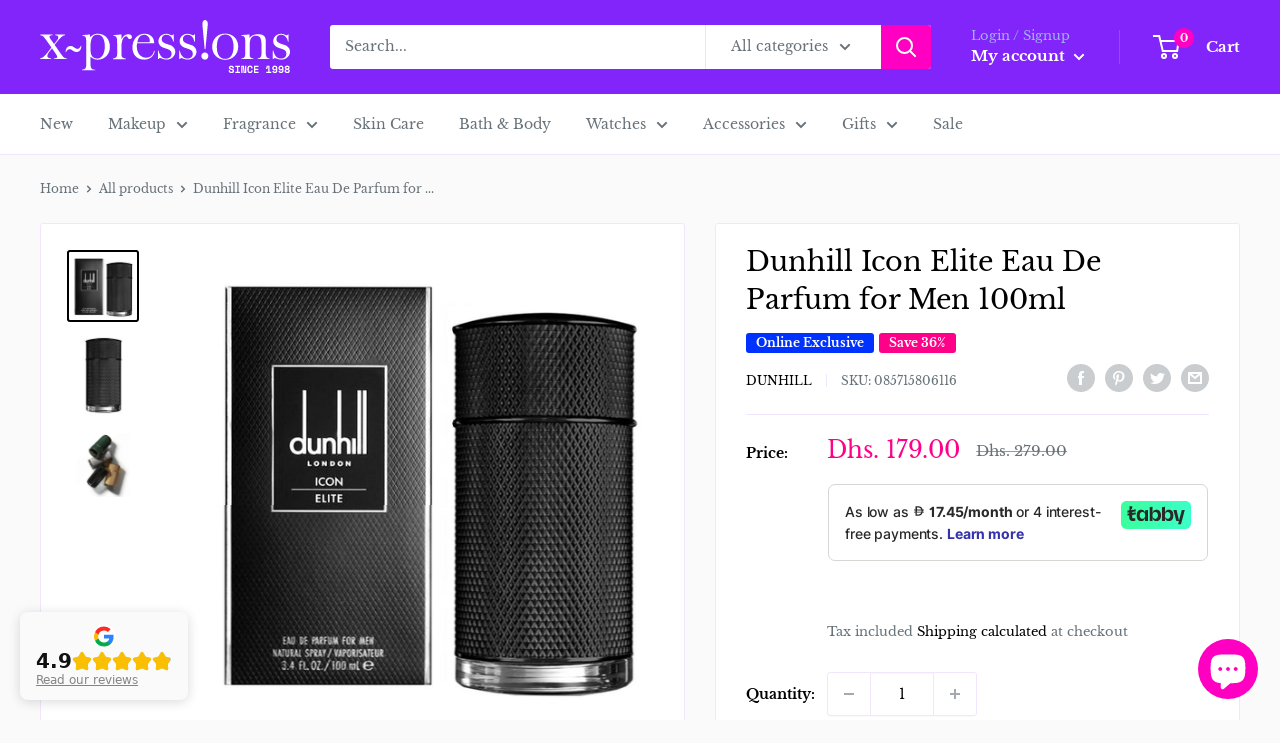

--- FILE ---
content_type: text/css;charset=UTF-8
request_url: https://cached.rebuyengine.com/api/v1/widgets/styles?id=230892&format=css&cache_key=1769733745
body_size: -564
content:
#rebuy-widget-230892 .rebuy-product-grid{padding:0px!important}#rebuy-widget-230892 .rebuy-product-block{border:.1px solid #f2ebfe;border-radius:3px;background:var(--secondary-background)}@media (max-width:768px){#rebuy-widget-230892 .rebuy-product-block{padding:10px!important;border:.1px solid #0000002e;border-radius:0}}#rebuy-widget-230892 .rebuy-product-info{text-align:left}#rebuy-widget-230892 .rebuy-product-title.clickable{line-height:1.55;color:#000;font-size:13px;display:-webkit-box;-webkit-line-clamp:2;-webkit-box-orient:vertical;overflow:hidden;text-overflow:ellipsis}#rebuy-widget-230892 .rebuy-money.sale{color:#ff0089!important;font-size:19px}#rebuy-widget-230892 .primary-title{color:#232323;text-align:left;font-size:19px}#rebuy-widget-230892 .rebuy-product-media img{height:192px!important}

--- FILE ---
content_type: text/json
request_url: https://conf.config-security.com/model
body_size: 83
content:
{"title":"recommendation AI model (keras)","structure":"release_id=0x4d:24:33:43:5c:2d:56:6d:63:70:76:61:51:53:4e:32:5f:69:44:2d:2b:2c:3d:58:2a:78:31:54:52;keras;96gin5kbm9l9efz8lmgvyo6ulv0unax7700ge9wi3a5ewe9m6ialg80gpfotnx5lb0fl3sr7","weights":"../weights/4d243343.h5","biases":"../biases/4d243343.h5"}

--- FILE ---
content_type: text/plain; charset=utf-8
request_url: https://checkout.tabby.ai/widgets/api/web
body_size: -46
content:
{"experiments":{"entity_id":"5aea3c44-4080-4502-9572-9ccc1ef1dba9"}}